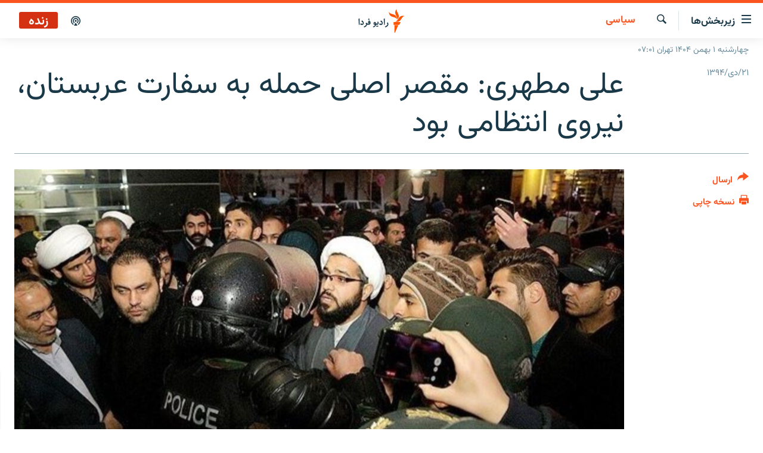

--- FILE ---
content_type: text/html; charset=utf-8
request_url: https://www.radiofarda.com/a/f4_alimotahari_blame_police_attack_arabia_tehran/27480834.html
body_size: 14394
content:

<!DOCTYPE html>
<html lang="fa" dir="rtl" class="no-js">
<head>
<link href="/Content/responsive/RFE/fa-IR/RFE-fa-IR.css?&amp;av=0.0.0.0&amp;cb=370" rel="stylesheet"/>
<script src="https://tags.radiofarda.com/rferl-pangea/prod/utag.sync.js"></script>
<link rel="manifest" href="/manifest.json">
<script type="text/javascript">
//a general 'js' detection, must be on top level in <head>, due to CSS performance
document.documentElement.className = "js";
var cacheBuster = "370";
var appBaseUrl = "/";
var imgEnhancerBreakpoints = [0, 144, 256, 408, 650, 1023, 1597];
var isLoggingEnabled = false;
var isPreviewPage = false;
var isLivePreviewPage = false;
if (!isPreviewPage) {
window.RFE = window.RFE || {};
window.RFE.cacheEnabledByParam = window.location.href.indexOf('nocache=1') === -1;
const url = new URL(window.location.href);
const params = new URLSearchParams(url.search);
// Remove the 'nocache' parameter
params.delete('nocache');
// Update the URL without the 'nocache' parameter
url.search = params.toString();
window.history.replaceState(null, '', url.toString());
} else {
window.addEventListener('load', function() {
const links = window.document.links;
for (let i = 0; i < links.length; i++) {
links[i].href = '#';
links[i].target = '_self';
}
})
}
var pwaEnabled = false;
var swCacheDisabled;
</script>
<meta charset="utf-8" />
<title>علی مطهری: مقصر اصلی حمله به سفارت عربستان، نیروی انتظامی بود</title>
<meta name="description" content="علی مطهری، نماینده اصولگرای مجلس نهم، روز دوشنبه نیروی انتظامی&#160;را &#171;مقصر اصلی&#187; ماجرای حمله به سفارت عربستان سعودی دانست و گفت که این نهاد باید در برابر اتفاقی که به نفع عربستان تمام شد، پاسخگو باشد." />
<meta name="keywords" content="سیاسی, بایگانی, گزارش‌های خبری" />
<meta name="viewport" content="width=device-width, initial-scale=1.0" />
<meta http-equiv="X-UA-Compatible" content="IE=edge" />
<meta name="robots" content="max-image-preview:large"><meta property="fb:pages" content="83359068840" />
<link href="https://www.radiofarda.com/a/f4_alimotahari_blame_police_attack_arabia_tehran/27480834.html" rel="canonical" />
<meta name="apple-mobile-web-app-title" content="رادیو فردا" />
<meta name="apple-mobile-web-app-status-bar-style" content="black" />
<meta name="apple-itunes-app" content="app-id=483099983, app-argument=//27480834.rtl" />
<meta content="علی مطهری: مقصر اصلی حمله به سفارت عربستان، نیروی انتظامی بود" property="og:title" />
<meta content="علی مطهری، نماینده اصولگرای مجلس نهم، روز دوشنبه نیروی انتظامی را «مقصر اصلی» ماجرای حمله به سفارت عربستان سعودی دانست و گفت که این نهاد باید در برابر اتفاقی که به نفع عربستان تمام شد، پاسخگو باشد." property="og:description" />
<meta content="article" property="og:type" />
<meta content="https://www.radiofarda.com/a/f4_alimotahari_blame_police_attack_arabia_tehran/27480834.html" property="og:url" />
<meta content="رادیو فردا" property="og:site_name" />
<meta content="https://www.facebook.com/radio.farda" property="article:publisher" />
<meta content="https://gdb.rferl.org/b1afb1f5-0c4a-4440-b91e-bd54678c4548_cx0_cy10_cw0_w1200_h630.jpg" property="og:image" />
<meta content="1200" property="og:image:width" />
<meta content="630" property="og:image:height" />
<meta content="697492737064603" property="fb:app_id" />
<meta content="summary_large_image" name="twitter:card" />
<meta content="@RadioFarda_" name="twitter:site" />
<meta content="https://gdb.rferl.org/b1afb1f5-0c4a-4440-b91e-bd54678c4548_cx0_cy10_cw0_w1200_h630.jpg" name="twitter:image" />
<meta content="علی مطهری: مقصر اصلی حمله به سفارت عربستان، نیروی انتظامی بود" name="twitter:title" />
<meta content="علی مطهری، نماینده اصولگرای مجلس نهم، روز دوشنبه نیروی انتظامی را «مقصر اصلی» ماجرای حمله به سفارت عربستان سعودی دانست و گفت که این نهاد باید در برابر اتفاقی که به نفع عربستان تمام شد، پاسخگو باشد." name="twitter:description" />
<link rel="amphtml" href="https://www.radiofarda.com/amp/f4_alimotahari_blame_police_attack_arabia_tehran/27480834.html" />
<script type="application/ld+json">{"articleSection":"سیاسی","isAccessibleForFree":true,"headline":"علی مطهری: مقصر اصلی حمله به سفارت عربستان، نیروی انتظامی بود","inLanguage":"fa-IR","keywords":"سیاسی, بایگانی, گزارش‌های خبری","author":{"@type":"Person","name":"رادیوفردا"},"datePublished":"2016-01-11 09:45:26Z","dateModified":"2016-01-11 10:13:26Z","publisher":{"logo":{"width":512,"height":220,"@type":"ImageObject","url":"https://www.radiofarda.com/Content/responsive/RFE/fa-IR/img/logo.png"},"@type":"NewsMediaOrganization","url":"https://www.radiofarda.com","sameAs":["https://www.facebook.com/radio.farda","https://telegram.me/radiofarda","https://twitter.com/radiofarda_","https://www.youtube.com/user/TheRadiofarda","https://soundcloud.com/radio-farda","https://instagram.com/radiofarda/","https://www.threads.net/@radiofarda"],"name":"رادیو فردا","alternateName":""},"@context":"https://schema.org","@type":"NewsArticle","mainEntityOfPage":"https://www.radiofarda.com/a/f4_alimotahari_blame_police_attack_arabia_tehran/27480834.html","url":"https://www.radiofarda.com/a/f4_alimotahari_blame_police_attack_arabia_tehran/27480834.html","description":"علی مطهری، نماینده اصولگرای مجلس نهم، روز دوشنبه نیروی انتظامی را «مقصر اصلی» ماجرای حمله به سفارت عربستان سعودی دانست و گفت که این نهاد باید در برابر اتفاقی که به نفع عربستان تمام شد، پاسخگو باشد.","image":{"width":1080,"height":608,"@type":"ImageObject","url":"https://gdb.rferl.org/b1afb1f5-0c4a-4440-b91e-bd54678c4548_cx0_cy10_cw0_w1080_h608.jpg"},"name":"علی مطهری: مقصر اصلی حمله به سفارت عربستان، نیروی انتظامی بود"}</script>
<script src="/Scripts/responsive/infographics.b?v=dVbZ-Cza7s4UoO3BqYSZdbxQZVF4BOLP5EfYDs4kqEo1&amp;av=0.0.0.0&amp;cb=370"></script>
<script src="/Scripts/responsive/loader.b?v=Q26XNwrL6vJYKjqFQRDnx01Lk2pi1mRsuLEaVKMsvpA1&amp;av=0.0.0.0&amp;cb=370"></script>
<link rel="icon" type="image/svg+xml" href="/Content/responsive/RFE/img/webApp/favicon.svg" />
<link rel="alternate icon" href="/Content/responsive/RFE/img/webApp/favicon.ico" />
<link rel="mask-icon" color="#ea6903" href="/Content/responsive/RFE/img/webApp/favicon_safari.svg" />
<link rel="apple-touch-icon" sizes="152x152" href="/Content/responsive/RFE/img/webApp/ico-152x152.png" />
<link rel="apple-touch-icon" sizes="144x144" href="/Content/responsive/RFE/img/webApp/ico-144x144.png" />
<link rel="apple-touch-icon" sizes="114x114" href="/Content/responsive/RFE/img/webApp/ico-114x114.png" />
<link rel="apple-touch-icon" sizes="72x72" href="/Content/responsive/RFE/img/webApp/ico-72x72.png" />
<link rel="apple-touch-icon-precomposed" href="/Content/responsive/RFE/img/webApp/ico-57x57.png" />
<link rel="icon" sizes="192x192" href="/Content/responsive/RFE/img/webApp/ico-192x192.png" />
<link rel="icon" sizes="128x128" href="/Content/responsive/RFE/img/webApp/ico-128x128.png" />
<meta name="msapplication-TileColor" content="#ffffff" />
<meta name="msapplication-TileImage" content="/Content/responsive/RFE/img/webApp/ico-144x144.png" />
<link rel="preload" href="/Content/responsive/fonts/Vazirmatn-Regular.woff2" type="font/woff2" as="font" crossorigin="anonymous" />
<link rel="alternate" type="application/rss+xml" title="RFE/RL - Top Stories [RSS]" href="/api/" />
<link rel="sitemap" type="application/rss+xml" href="/sitemap.xml" />
</head>
<body class=" nav-no-loaded cc_theme pg-article print-lay-article js-category-to-nav nojs-images date-time-enabled">
<script type="text/javascript" >
var analyticsData = {url:"https://www.radiofarda.com/a/f4_alimotahari_blame_police_attack_arabia_tehran/27480834.html",property_id:"415",article_uid:"27480834",page_title:"علی مطهری: مقصر اصلی حمله به سفارت عربستان، نیروی انتظامی بود",page_type:"article",content_type:"article",subcontent_type:"article",last_modified:"2016-01-11 10:13:26Z",pub_datetime:"2016-01-11 09:45:26Z",pub_year:"2016",pub_month:"01",pub_day:"11",pub_hour:"09",pub_weekday:"Monday",section:"سیاسی",english_section:"iran_politics",byline:"",categories:"iran_politics,daily_archive,top-news",domain:"www.radiofarda.com",language:"Persian",language_service:"Radio Farda Arabic",platform:"web",copied:"no",copied_article:"",copied_title:"",runs_js:"Yes",cms_release:"8.44.0.0.370",enviro_type:"prod",slug:"f4_alimotahari_blame_police_attack_arabia_tehran",entity:"RFE",short_language_service:"FAR",platform_short:"W",page_name:"علی مطهری: مقصر اصلی حمله به سفارت عربستان، نیروی انتظامی بود"};
</script>
<noscript><iframe src="https://www.googletagmanager.com/ns.html?id=GTM-WXZBPZ" height="0" width="0" style="display:none;visibility:hidden"></iframe></noscript><script type="text/javascript" data-cookiecategory="analytics">
var gtmEventObject = Object.assign({}, analyticsData, {event: 'page_meta_ready'});window.dataLayer = window.dataLayer || [];window.dataLayer.push(gtmEventObject);
if (top.location === self.location) { //if not inside of an IFrame
var renderGtm = "true";
if (renderGtm === "true") {
(function(w,d,s,l,i){w[l]=w[l]||[];w[l].push({'gtm.start':new Date().getTime(),event:'gtm.js'});var f=d.getElementsByTagName(s)[0],j=d.createElement(s),dl=l!='dataLayer'?'&l='+l:'';j.async=true;j.src='//www.googletagmanager.com/gtm.js?id='+i+dl;f.parentNode.insertBefore(j,f);})(window,document,'script','dataLayer','GTM-WXZBPZ');
}
}
</script>
<!--Analytics tag js version start-->
<script type="text/javascript" data-cookiecategory="analytics">
var utag_data = Object.assign({}, analyticsData, {});
if(typeof(TealiumTagFrom)==='function' && typeof(TealiumTagSearchKeyword)==='function') {
var utag_from=TealiumTagFrom();var utag_searchKeyword=TealiumTagSearchKeyword();
if(utag_searchKeyword!=null && utag_searchKeyword!=='' && utag_data["search_keyword"]==null) utag_data["search_keyword"]=utag_searchKeyword;if(utag_from!=null && utag_from!=='') utag_data["from"]=TealiumTagFrom();}
if(window.top!== window.self&&utag_data.page_type==="snippet"){utag_data.page_type = 'iframe';}
try{if(window.top!==window.self&&window.self.location.hostname===window.top.location.hostname){utag_data.platform = 'self-embed';utag_data.platform_short = 'se';}}catch(e){if(window.top!==window.self&&window.self.location.search.includes("platformType=self-embed")){utag_data.platform = 'cross-promo';utag_data.platform_short = 'cp';}}
(function(a,b,c,d){ a="https://tags.radiofarda.com/rferl-pangea/prod/utag.js"; b=document;c="script";d=b.createElement(c);d.src=a;d.type="text/java"+c;d.async=true; a=b.getElementsByTagName(c)[0];a.parentNode.insertBefore(d,a); })();
</script>
<!--Analytics tag js version end-->
<!-- Analytics tag management NoScript -->
<noscript>
<img style="position: absolute; border: none;" src="https://ssc.radiofarda.com/b/ss/bbgprod,bbgentityrferl/1/G.4--NS/9222167?pageName=rfe%3afar%3aw%3aarticle%3a%d8%b9%d9%84%db%8c%20%d9%85%d8%b7%d9%87%d8%b1%db%8c%3a%20%d9%85%d9%82%d8%b5%d8%b1%20%d8%a7%d8%b5%d9%84%db%8c%20%d8%ad%d9%85%d9%84%d9%87%20%d8%a8%d9%87%20%d8%b3%d9%81%d8%a7%d8%b1%d8%aa%20%d8%b9%d8%b1%d8%a8%d8%b3%d8%aa%d8%a7%d9%86%d8%8c%20%d9%86%db%8c%d8%b1%d9%88%db%8c%20%d8%a7%d9%86%d8%aa%d8%b8%d8%a7%d9%85%db%8c%20%d8%a8%d9%88%d8%af&amp;c6=%d8%b9%d9%84%db%8c%20%d9%85%d8%b7%d9%87%d8%b1%db%8c%3a%20%d9%85%d9%82%d8%b5%d8%b1%20%d8%a7%d8%b5%d9%84%db%8c%20%d8%ad%d9%85%d9%84%d9%87%20%d8%a8%d9%87%20%d8%b3%d9%81%d8%a7%d8%b1%d8%aa%20%d8%b9%d8%b1%d8%a8%d8%b3%d8%aa%d8%a7%d9%86%d8%8c%20%d9%86%db%8c%d8%b1%d9%88%db%8c%20%d8%a7%d9%86%d8%aa%d8%b8%d8%a7%d9%85%db%8c%20%d8%a8%d9%88%d8%af&amp;v36=8.44.0.0.370&amp;v6=D=c6&amp;g=https%3a%2f%2fwww.radiofarda.com%2fa%2ff4_alimotahari_blame_police_attack_arabia_tehran%2f27480834.html&amp;c1=D=g&amp;v1=D=g&amp;events=event1,event52&amp;c16=radio%20farda%20arabic&amp;v16=D=c16&amp;c5=iran_politics&amp;v5=D=c5&amp;ch=%d8%b3%db%8c%d8%a7%d8%b3%db%8c&amp;c15=persian&amp;v15=D=c15&amp;c4=article&amp;v4=D=c4&amp;c14=27480834&amp;v14=D=c14&amp;v20=no&amp;c17=web&amp;v17=D=c17&amp;mcorgid=518abc7455e462b97f000101%40adobeorg&amp;server=www.radiofarda.com&amp;pageType=D=c4&amp;ns=bbg&amp;v29=D=server&amp;v25=rfe&amp;v30=415&amp;v105=D=User-Agent " alt="analytics" width="1" height="1" /></noscript>
<!-- End of Analytics tag management NoScript -->
<!--*** Accessibility links - For ScreenReaders only ***-->
<section>
<div class="sr-only">
<h2>لینک‌های قابلیت دسترسی</h2>
<ul>
<li><a href="#content" data-disable-smooth-scroll="1">بازگشت</a></li>
<li><a href="#navigation" data-disable-smooth-scroll="1">بازگشت به منوی اصلی</a></li>
<li><a href="#txtHeaderSearch" data-disable-smooth-scroll="1">رفتن به صفحه جستجو</a></li>
</ul>
</div>
</section>
<div dir="rtl">
<div id="page">
<aside>
<div class="c-lightbox overlay-modal">
<div class="c-lightbox__intro">
<h2 class="c-lightbox__intro-title"></h2>
<button class="btn btn--rounded c-lightbox__btn c-lightbox__intro-next" title="بعدی">
<span class="ico ico--rounded ico-chevron-forward"></span>
<span class="sr-only">بعدی</span>
</button>
</div>
<div class="c-lightbox__nav">
<button class="btn btn--rounded c-lightbox__btn c-lightbox__btn--close" title="ببندید">
<span class="ico ico--rounded ico-close"></span>
<span class="sr-only">ببندید</span>
</button>
<button class="btn btn--rounded c-lightbox__btn c-lightbox__btn--prev" title="قبلی">
<span class="ico ico--rounded ico-chevron-backward"></span>
<span class="sr-only">قبلی</span>
</button>
<button class="btn btn--rounded c-lightbox__btn c-lightbox__btn--next" title="بعدی">
<span class="ico ico--rounded ico-chevron-forward"></span>
<span class="sr-only">بعدی</span>
</button>
</div>
<div class="c-lightbox__content-wrap">
<figure class="c-lightbox__content">
<span class="c-spinner c-spinner--lightbox">
<img src="/Content/responsive/img/player-spinner.png"
alt="please wait"
title="please wait" />
</span>
<div class="c-lightbox__img">
<div class="thumb">
<img src="" alt="" />
</div>
</div>
<figcaption>
<div class="c-lightbox__info c-lightbox__info--foot">
<span class="c-lightbox__counter"></span>
<span class="caption c-lightbox__caption"></span>
</div>
</figcaption>
</figure>
</div>
<div class="hidden">
<div class="content-advisory__box content-advisory__box--lightbox">
<span class="content-advisory__box-text">این تصویر حاوی محتوای حساسی است که ممکن است برای برخی افراد آزاردهنده باشد.</span>
<button class="btn btn--transparent content-advisory__box-btn m-t-md" value="text" type="button">
<span class="btn__text">
برای نمایش کلیک کنید
</span>
</button>
</div>
</div>
</div>
<div class="print-dialogue">
<div class="container">
<h3 class="print-dialogue__title section-head">تنظیمات نسخه چاپی</h3>
<div class="print-dialogue__opts">
<ul class="print-dialogue__opt-group">
<li class="form__group form__group--checkbox">
<input class="form__check " id="checkboxImages" name="checkboxImages" type="checkbox" checked="checked" />
<label for="checkboxImages" class="form__label m-t-md">تصاویر</label>
</li>
<li class="form__group form__group--checkbox">
<input class="form__check " id="checkboxMultimedia" name="checkboxMultimedia" type="checkbox" checked="checked" />
<label for="checkboxMultimedia" class="form__label m-t-md">محتوای چند رسانه‌ای</label>
</li>
</ul>
<ul class="print-dialogue__opt-group">
<li class="form__group form__group--checkbox">
<input class="form__check " id="checkboxEmbedded" name="checkboxEmbedded" type="checkbox" checked="checked" />
<label for="checkboxEmbedded" class="form__label m-t-md">محتوای جاگذاری شده</label>
</li>
<li class="form__group form__group--checkbox">
<input class="form__check " id="checkboxComments" name="checkboxComments" type="checkbox" />
<label for="checkboxComments" class="form__label m-t-md">نظرات کاربران</label>
</li>
</ul>
</div>
<div class="print-dialogue__buttons">
<button class="btn btn--secondary close-button" type="button" title="لغو ">
<span class="btn__text ">لغو </span>
</button>
<button class="btn btn-cust-print m-l-sm" type="button" title="نسخه چاپی">
<span class="btn__text ">نسخه چاپی</span>
</button>
</div>
</div>
</div>
<div class="ctc-message pos-fix">
<div class="ctc-message__inner">لینک در حافظه موقت دستگاه ذخیره شده است</div>
</div>
</aside>
<div class="hdr-20 hdr-20--big">
<div class="hdr-20__inner">
<div class="hdr-20__max pos-rel">
<div class="hdr-20__side hdr-20__side--primary d-flex">
<label data-for="main-menu-ctrl" data-switcher-trigger="true" data-switch-target="main-menu-ctrl" class="burger hdr-trigger pos-rel trans-trigger" data-trans-evt="click" data-trans-id="menu">
<span class="ico ico-close hdr-trigger__ico hdr-trigger__ico--close burger__ico burger__ico--close"></span>
<span class="ico ico-menu hdr-trigger__ico hdr-trigger__ico--open burger__ico burger__ico--open"></span>
<span class="burger__label">زیربخش‌ها</span>
</label>
<div class="menu-pnl pos-fix trans-target" data-switch-target="main-menu-ctrl" data-trans-id="menu">
<div class="menu-pnl__inner">
<nav class="main-nav menu-pnl__item menu-pnl__item--first">
<ul class="main-nav__list accordeon" data-analytics-tales="false" data-promo-name="link" data-location-name="nav,secnav">
<li class="main-nav__item">
<a class="main-nav__item-name main-nav__item-name--link" href="/p/2831.html" title="صفحه اصلی" data-item-name="homepage" >صفحه اصلی</a>
</li>
<li class="main-nav__item">
<a class="main-nav__item-name main-nav__item-name--link" href="/iran" title="ایران" data-item-name="iran-news" >ایران</a>
</li>
<li class="main-nav__item">
<a class="main-nav__item-name main-nav__item-name--link" href="/world" title="جهان" data-item-name="world" >جهان</a>
</li>
<li class="main-nav__item accordeon__item" data-switch-target="menu-item-2999">
<label class="main-nav__item-name main-nav__item-name--label accordeon__control-label" data-switcher-trigger="true" data-for="menu-item-2999">
رادیو
<span class="ico ico-chevron-down main-nav__chev"></span>
</label>
<div class="main-nav__sub-list">
<a class="main-nav__item-name main-nav__item-name--link main-nav__item-name--sub" href="/schedule/radio.html#live-now" title="انتخاب کنید و بشنوید" >انتخاب کنید و بشنوید</a>
<a class="main-nav__item-name main-nav__item-name--link main-nav__item-name--sub" href="/radio-programs" title="برنامه‌های رادیویی" data-item-name="radio_programs" >برنامه‌های رادیویی</a>
<a class="main-nav__item-name main-nav__item-name--link main-nav__item-name--sub" href="/radio/digitalaudio" title="فرکانس‌ها" >فرکانس‌ها</a>
</div>
</li>
<li class="main-nav__item">
<a class="main-nav__item-name main-nav__item-name--link" href="/farda-podcasts" title="پادکست" data-item-name="podcasts" >پادکست</a>
</li>
<li class="main-nav__item accordeon__item" data-switch-target="menu-item-670">
<label class="main-nav__item-name main-nav__item-name--label accordeon__control-label" data-switcher-trigger="true" data-for="menu-item-670">
چندرسانه‌ای
<span class="ico ico-chevron-down main-nav__chev"></span>
</label>
<div class="main-nav__sub-list">
<a class="main-nav__item-name main-nav__item-name--link main-nav__item-name--sub" href="/photogalleries" title="گزارش‌های تصویری" data-item-name="photogallery" >گزارش‌های تصویری</a>
<a class="main-nav__item-name main-nav__item-name--link main-nav__item-name--sub" href="/video-reports" title="گزارش‌های ویدئویی" data-item-name="multimedia_video" >گزارش‌های ویدئویی</a>
</div>
</li>
<li class="main-nav__item">
<a class="main-nav__item-name main-nav__item-name--link" href="/tell-me" title="زنان فردا" data-item-name="Tell me" >زنان فردا</a>
</li>
</ul>
</nav>
<div class="menu-pnl__item">
<a href="https://en.radiofarda.com" class="menu-pnl__item-link" alt="English">English</a>
</div>
<div class="menu-pnl__item menu-pnl__item--social">
<h5 class="menu-pnl__sub-head">به ما بپیوندید</h5>
<a href="https://www.facebook.com/radio.farda" title="در فیس‌بوک به ما بپیوندید" data-analytics-text="follow_on_facebook" class="btn btn--rounded btn--social-inverted menu-pnl__btn js-social-btn btn-facebook" target="_blank" rel="noopener">
<span class="ico ico-facebook-alt ico--rounded"></span>
</a>
<a href="https://telegram.me/radiofarda" title="در تلگرام به ما بپیوندید" data-analytics-text="follow_on_telegram" class="btn btn--rounded btn--social-inverted menu-pnl__btn js-social-btn btn-telegram" target="_blank" rel="noopener">
<span class="ico ico-telegram ico--rounded"></span>
</a>
<a href="https://twitter.com/radiofarda_" title="در ایکس به ما بپیوندید" data-analytics-text="follow_on_twitter" class="btn btn--rounded btn--social-inverted menu-pnl__btn js-social-btn btn-twitter" target="_blank" rel="noopener">
<span class="ico ico-twitter ico--rounded"></span>
</a>
<a href="https://www.youtube.com/user/TheRadiofarda" title="در یوتیوب ما را دنبال کنید" data-analytics-text="follow_on_youtube" class="btn btn--rounded btn--social-inverted menu-pnl__btn js-social-btn btn-youtube" target="_blank" rel="noopener">
<span class="ico ico-youtube ico--rounded"></span>
</a>
<a href="https://soundcloud.com/radio-farda" title="در ساوندکلاود دنبال کنید" data-analytics-text="follow_on_soundcloud" class="btn btn--rounded btn--social-inverted menu-pnl__btn js-social-btn btn-soundcloud" target="_blank" rel="noopener">
<span class="ico ico-soundcloud ico--rounded"></span>
</a>
<a href="https://instagram.com/radiofarda/" title="در اینستاگرام دنبال کنید" data-analytics-text="follow_on_instagram" class="btn btn--rounded btn--social-inverted menu-pnl__btn js-social-btn btn-instagram" target="_blank" rel="noopener">
<span class="ico ico-instagram ico--rounded"></span>
</a>
<a href="https://www.threads.net/@radiofarda" title="در تردز به ما بپیوندید" data-analytics-text="follow_on_threads" class="btn btn--rounded btn--social-inverted menu-pnl__btn js-social-btn btn-threads" target="_blank" rel="noopener">
<span class="ico ico-threads ico--rounded"></span>
</a>
</div>
<div class="menu-pnl__item">
<a href="/navigation/allsites" class="menu-pnl__item-link">
<span class="ico ico-languages "></span>
زبان‌های دیگر
</a>
</div>
</div>
</div>
<label data-for="top-search-ctrl" data-switcher-trigger="true" data-switch-target="top-search-ctrl" class="top-srch-trigger hdr-trigger">
<span class="ico ico-close hdr-trigger__ico hdr-trigger__ico--close top-srch-trigger__ico top-srch-trigger__ico--close"></span>
<span class="ico ico-search hdr-trigger__ico hdr-trigger__ico--open top-srch-trigger__ico top-srch-trigger__ico--open"></span>
</label>
<div class="srch-top srch-top--in-header" data-switch-target="top-search-ctrl">
<div class="container">
<form action="/s" class="srch-top__form srch-top__form--in-header" id="form-topSearchHeader" method="get" role="search"><label for="txtHeaderSearch" class="sr-only">جستجو</label>
<input type="text" id="txtHeaderSearch" name="k" placeholder=" جستجو ..." accesskey="s" value="" class="srch-top__input analyticstag-event" onkeydown="if (event.keyCode === 13) { FireAnalyticsTagEventOnSearch('search', $dom.get('#txtHeaderSearch')[0].value) }" />
<button title="جستجو" type="submit" class="btn btn--top-srch analyticstag-event" onclick="FireAnalyticsTagEventOnSearch('search', $dom.get('#txtHeaderSearch')[0].value) ">
<span class="ico ico-search"></span>
</button></form>
</div>
</div>
<a href="/" class="main-logo-link">
<img src="/Content/responsive/RFE/fa-IR/img/logo-compact.svg" class="main-logo main-logo--comp" alt="site logo">
<img src="/Content/responsive/RFE/fa-IR/img/logo.svg" class="main-logo main-logo--big" alt="site logo">
</a>
</div>
<div class="hdr-20__side hdr-20__side--secondary d-flex">
<a href="/p/3021.html" title="پادکست" class="hdr-20__secondary-item" data-item-name="podcast">
<span class="ico ico-podcast hdr-20__secondary-icon"></span>
</a>
<a href="/s" title="جستجو" class="hdr-20__secondary-item hdr-20__secondary-item--search" data-item-name="search">
<span class="ico ico-search hdr-20__secondary-icon hdr-20__secondary-icon--search"></span>
</a>
<div class="hdr-20__secondary-item live-b-drop">
<div class="live-b-drop__off">
<a href="/live" class="live-b-drop__link" title="زنده" data-item-name="live">
<span class="badge badge--live-btn badge--live">
زنده
</span>
</a>
</div>
<div class="live-b-drop__on hidden">
<label data-for="live-ctrl" data-switcher-trigger="true" data-switch-target="live-ctrl" class="live-b-drop__label pos-rel">
<span class="badge badge--live badge--live-btn">
زنده
</span>
<span class="ico ico-close live-b-drop__label-ico live-b-drop__label-ico--close"></span>
</label>
<div class="live-b-drop__panel" id="targetLivePanelDiv" data-switch-target="live-ctrl"></div>
</div>
</div>
<div class="srch-bottom">
<form action="/s" class="srch-bottom__form d-flex" id="form-bottomSearch" method="get" role="search"><label for="txtSearch" class="sr-only">جستجو</label>
<input type="search" id="txtSearch" name="k" placeholder=" جستجو ..." accesskey="s" value="" class="srch-bottom__input analyticstag-event" onkeydown="if (event.keyCode === 13) { FireAnalyticsTagEventOnSearch('search', $dom.get('#txtSearch')[0].value) }" />
<button title="جستجو" type="submit" class="btn btn--bottom-srch analyticstag-event" onclick="FireAnalyticsTagEventOnSearch('search', $dom.get('#txtSearch')[0].value) ">
<span class="ico ico-search"></span>
</button></form>
</div>
</div>
<img src="/Content/responsive/RFE/fa-IR/img/logo-print.gif" class="logo-print" alt="site logo">
<img src="/Content/responsive/RFE/fa-IR/img/logo-print_color.png" class="logo-print logo-print--color" alt="site logo">
</div>
</div>
</div>
<script>
if (document.body.className.indexOf('pg-home') > -1) {
var nav2In = document.querySelector('.hdr-20__inner');
var nav2Sec = document.querySelector('.hdr-20__side--secondary');
var secStyle = window.getComputedStyle(nav2Sec);
if (nav2In && window.pageYOffset < 150 && secStyle['position'] !== 'fixed') {
nav2In.classList.add('hdr-20__inner--big')
}
}
</script>
<div class="c-hlights c-hlights--breaking c-hlights--no-item" data-hlight-display="mobile,desktop">
<div class="c-hlights__wrap container p-0">
<div class="c-hlights__nav">
<a role="button" href="#" title="قبلی">
<span class="ico ico-chevron-backward m-0"></span>
<span class="sr-only">قبلی</span>
</a>
<a role="button" href="#" title="بعدی">
<span class="ico ico-chevron-forward m-0"></span>
<span class="sr-only">بعدی</span>
</a>
</div>
<span class="c-hlights__label">
<span class="">خبر فوری</span>
<span class="switcher-trigger">
<label data-for="more-less-1" data-switcher-trigger="true" class="switcher-trigger__label switcher-trigger__label--more p-b-0" title="بیشتر بخوانید">
<span class="ico ico-chevron-down"></span>
</label>
<label data-for="more-less-1" data-switcher-trigger="true" class="switcher-trigger__label switcher-trigger__label--less p-b-0" title="بازگشت">
<span class="ico ico-chevron-up"></span>
</label>
</span>
</span>
<ul class="c-hlights__items switcher-target" data-switch-target="more-less-1">
</ul>
</div>
</div> <div class="date-time-area ">
<div class="container">
<span class="date-time">
چهارشنبه ۱ بهمن ۱۴۰۴ تهران ۰۷:۰۱
</span>
</div>
</div>
<div id="content">
<main class="container">
<div class="hdr-container">
<div class="row">
<div class="col-category col-xs-12 col-md-2 pull-left"> <div class="category js-category">
<a class="" href="/Iran-politics">سیاسی</a> </div>
</div><div class="col-title col-xs-12 col-md-10 pull-right"> <h1 class="title pg-title">
علی مطهری: مقصر اصلی حمله به سفارت عربستان، نیروی انتظامی بود
</h1>
</div><div class="col-publishing-details col-xs-12 col-sm-12 col-md-2 pull-left"> <div class="publishing-details ">
<div class="published">
<span class="date" >
<time pubdate="pubdate" datetime="2016-01-11T13:15:26+03:30">
۲۱/دی/۱۳۹۴
</time>
</span>
</div>
</div>
</div><div class="col-lg-12 separator"> <div class="separator">
<hr class="title-line" />
</div>
</div><div class="col-multimedia col-xs-12 col-md-10 pull-right"> <div class="cover-media">
<figure class="media-image js-media-expand">
<div class="img-wrap">
<div class="thumb thumb16_9">
<img src="https://gdb.rferl.org/b1afb1f5-0c4a-4440-b91e-bd54678c4548_cx0_cy10_cw0_w250_r1_s.jpg" alt="صحنه‌ای از تجمع معترضان به اعدام شیخ نمر مقابل سفارت عربستان در تهران" />
</div>
</div>
<figcaption>
<span class="caption">صحنه‌ای از تجمع معترضان به اعدام شیخ نمر مقابل سفارت عربستان در تهران</span>
</figcaption>
</figure>
</div>
</div><div class="col-xs-12 col-md-2 pull-left article-share pos-rel"> <div class="share--box">
<div class="sticky-share-container" style="display:none">
<div class="container">
<a href="https://www.radiofarda.com" id="logo-sticky-share">&nbsp;</a>
<div class="pg-title pg-title--sticky-share">
علی مطهری: مقصر اصلی حمله به سفارت عربستان، نیروی انتظامی بود
</div>
<div class="sticked-nav-actions">
<!--This part is for sticky navigation display-->
<p class="buttons link-content-sharing p-0 ">
<button class="btn btn--link btn-content-sharing p-t-0 " id="btnContentSharing" value="text" role="Button" type="" title="گزینه‌های بیشتر برای ارسال">
<span class="ico ico-share ico--l"></span>
<span class="btn__text ">
ارسال
</span>
</button>
</p>
<aside class="content-sharing js-content-sharing js-content-sharing--apply-sticky content-sharing--sticky"
role="complementary"
data-share-url="https://www.radiofarda.com/a/f4_alimotahari_blame_police_attack_arabia_tehran/27480834.html" data-share-title="علی مطهری: مقصر اصلی حمله به سفارت عربستان، نیروی انتظامی بود" data-share-text="علی مطهری، نماینده اصولگرای مجلس نهم، روز دوشنبه نیروی انتظامی&#160;را &#171;مقصر اصلی&#187; ماجرای حمله به سفارت عربستان سعودی دانست و گفت که این نهاد باید در برابر اتفاقی که به نفع عربستان تمام شد، پاسخگو باشد.">
<div class="content-sharing__popover">
<h6 class="content-sharing__title">ارسال</h6>
<button href="#close" id="btnCloseSharing" class="btn btn--text-like content-sharing__close-btn">
<span class="ico ico-close ico--l"></span>
</button>
<ul class="content-sharing__list">
<li class="content-sharing__item">
<div class="ctc ">
<input type="text" class="ctc__input" readonly="readonly">
<a href="" js-href="https://www.radiofarda.com/a/f4_alimotahari_blame_police_attack_arabia_tehran/27480834.html" class="content-sharing__link ctc__button">
<span class="ico ico-copy-link ico--rounded ico--s"></span>
<span class="content-sharing__link-text">دریافت لینک</span>
</a>
</div>
</li>
<li class="content-sharing__item">
<a href="https://facebook.com/sharer.php?u=https%3a%2f%2fwww.radiofarda.com%2fa%2ff4_alimotahari_blame_police_attack_arabia_tehran%2f27480834.html"
data-analytics-text="share_on_facebook"
title="Facebook" target="_blank"
class="content-sharing__link js-social-btn">
<span class="ico ico-facebook ico--rounded ico--s"></span>
<span class="content-sharing__link-text">Facebook</span>
</a>
</li>
<li class="content-sharing__item">
<a href="https://telegram.me/share/url?url=https%3a%2f%2fwww.radiofarda.com%2fa%2ff4_alimotahari_blame_police_attack_arabia_tehran%2f27480834.html"
data-analytics-text="share_on_telegram"
title="Telegram" target="_blank"
class="content-sharing__link js-social-btn">
<span class="ico ico-telegram ico--rounded ico--s"></span>
<span class="content-sharing__link-text">Telegram</span>
</a>
</li>
<li class="content-sharing__item">
<a href="https://twitter.com/share?url=https%3a%2f%2fwww.radiofarda.com%2fa%2ff4_alimotahari_blame_police_attack_arabia_tehran%2f27480834.html&amp;text=%d8%b9%d9%84%db%8c+%d9%85%d8%b7%d9%87%d8%b1%db%8c%3a+%d9%85%d9%82%d8%b5%d8%b1+%d8%a7%d8%b5%d9%84%db%8c+%d8%ad%d9%85%d9%84%d9%87+%d8%a8%d9%87+%d8%b3%d9%81%d8%a7%d8%b1%d8%aa+%d8%b9%d8%b1%d8%a8%d8%b3%d8%aa%d8%a7%d9%86%d8%8c+%d9%86%db%8c%d8%b1%d9%88%db%8c+%d8%a7%d9%86%d8%aa%d8%b8%d8%a7%d9%85%db%8c+%d8%a8%d9%88%d8%af"
data-analytics-text="share_on_twitter"
title="X (Twitter)" target="_blank"
class="content-sharing__link js-social-btn">
<span class="ico ico-twitter ico--rounded ico--s"></span>
<span class="content-sharing__link-text">X (Twitter)</span>
</a>
</li>
<li class="content-sharing__item">
<a href="https://www.balatarin.com/links/submit?phase=2&amp;url=https%3a%2f%2fwww.radiofarda.com%2fa%2ff4_alimotahari_blame_police_attack_arabia_tehran%2f27480834.html"
data-analytics-text="share_on_balatarin"
title="Balatarin" target="_blank"
class="content-sharing__link js-social-btn">
<span class="ico ico-balatarin ico--rounded ico--s"></span>
<span class="content-sharing__link-text">Balatarin</span>
</a>
</li>
<li class="content-sharing__item visible-xs-inline-block visible-sm-inline-block">
<a href="whatsapp://send?text=https%3a%2f%2fwww.radiofarda.com%2fa%2ff4_alimotahari_blame_police_attack_arabia_tehran%2f27480834.html"
data-analytics-text="share_on_whatsapp"
title="WhatsApp" target="_blank"
class="content-sharing__link js-social-btn">
<span class="ico ico-whatsapp ico--rounded ico--s"></span>
<span class="content-sharing__link-text">WhatsApp</span>
</a>
</li>
<li class="content-sharing__item">
<a href="mailto:?body=https%3a%2f%2fwww.radiofarda.com%2fa%2ff4_alimotahari_blame_police_attack_arabia_tehran%2f27480834.html&amp;subject=علی مطهری: مقصر اصلی حمله به سفارت عربستان، نیروی انتظامی بود"
title="Email"
class="content-sharing__link ">
<span class="ico ico-email ico--rounded ico--s"></span>
<span class="content-sharing__link-text">Email</span>
</a>
</li>
</ul>
</div>
</aside>
</div>
</div>
</div>
<div class="links">
<p class="buttons link-content-sharing p-0 ">
<button class="btn btn--link btn-content-sharing p-t-0 " id="btnContentSharing" value="text" role="Button" type="" title="گزینه‌های بیشتر برای ارسال">
<span class="ico ico-share ico--l"></span>
<span class="btn__text ">
ارسال
</span>
</button>
</p>
<aside class="content-sharing js-content-sharing " role="complementary"
data-share-url="https://www.radiofarda.com/a/f4_alimotahari_blame_police_attack_arabia_tehran/27480834.html" data-share-title="علی مطهری: مقصر اصلی حمله به سفارت عربستان، نیروی انتظامی بود" data-share-text="علی مطهری، نماینده اصولگرای مجلس نهم، روز دوشنبه نیروی انتظامی&#160;را &#171;مقصر اصلی&#187; ماجرای حمله به سفارت عربستان سعودی دانست و گفت که این نهاد باید در برابر اتفاقی که به نفع عربستان تمام شد، پاسخگو باشد.">
<div class="content-sharing__popover">
<h6 class="content-sharing__title">ارسال</h6>
<button href="#close" id="btnCloseSharing" class="btn btn--text-like content-sharing__close-btn">
<span class="ico ico-close ico--l"></span>
</button>
<ul class="content-sharing__list">
<li class="content-sharing__item">
<div class="ctc ">
<input type="text" class="ctc__input" readonly="readonly">
<a href="" js-href="https://www.radiofarda.com/a/f4_alimotahari_blame_police_attack_arabia_tehran/27480834.html" class="content-sharing__link ctc__button">
<span class="ico ico-copy-link ico--rounded ico--l"></span>
<span class="content-sharing__link-text">دریافت لینک</span>
</a>
</div>
</li>
<li class="content-sharing__item">
<a href="https://facebook.com/sharer.php?u=https%3a%2f%2fwww.radiofarda.com%2fa%2ff4_alimotahari_blame_police_attack_arabia_tehran%2f27480834.html"
data-analytics-text="share_on_facebook"
title="Facebook" target="_blank"
class="content-sharing__link js-social-btn">
<span class="ico ico-facebook ico--rounded ico--l"></span>
<span class="content-sharing__link-text">Facebook</span>
</a>
</li>
<li class="content-sharing__item">
<a href="https://telegram.me/share/url?url=https%3a%2f%2fwww.radiofarda.com%2fa%2ff4_alimotahari_blame_police_attack_arabia_tehran%2f27480834.html"
data-analytics-text="share_on_telegram"
title="Telegram" target="_blank"
class="content-sharing__link js-social-btn">
<span class="ico ico-telegram ico--rounded ico--l"></span>
<span class="content-sharing__link-text">Telegram</span>
</a>
</li>
<li class="content-sharing__item">
<a href="https://twitter.com/share?url=https%3a%2f%2fwww.radiofarda.com%2fa%2ff4_alimotahari_blame_police_attack_arabia_tehran%2f27480834.html&amp;text=%d8%b9%d9%84%db%8c+%d9%85%d8%b7%d9%87%d8%b1%db%8c%3a+%d9%85%d9%82%d8%b5%d8%b1+%d8%a7%d8%b5%d9%84%db%8c+%d8%ad%d9%85%d9%84%d9%87+%d8%a8%d9%87+%d8%b3%d9%81%d8%a7%d8%b1%d8%aa+%d8%b9%d8%b1%d8%a8%d8%b3%d8%aa%d8%a7%d9%86%d8%8c+%d9%86%db%8c%d8%b1%d9%88%db%8c+%d8%a7%d9%86%d8%aa%d8%b8%d8%a7%d9%85%db%8c+%d8%a8%d9%88%d8%af"
data-analytics-text="share_on_twitter"
title="X (Twitter)" target="_blank"
class="content-sharing__link js-social-btn">
<span class="ico ico-twitter ico--rounded ico--l"></span>
<span class="content-sharing__link-text">X (Twitter)</span>
</a>
</li>
<li class="content-sharing__item">
<a href="https://www.balatarin.com/links/submit?phase=2&amp;url=https%3a%2f%2fwww.radiofarda.com%2fa%2ff4_alimotahari_blame_police_attack_arabia_tehran%2f27480834.html"
data-analytics-text="share_on_balatarin"
title="Balatarin" target="_blank"
class="content-sharing__link js-social-btn">
<span class="ico ico-balatarin ico--rounded ico--l"></span>
<span class="content-sharing__link-text">Balatarin</span>
</a>
</li>
<li class="content-sharing__item visible-xs-inline-block visible-sm-inline-block">
<a href="whatsapp://send?text=https%3a%2f%2fwww.radiofarda.com%2fa%2ff4_alimotahari_blame_police_attack_arabia_tehran%2f27480834.html"
data-analytics-text="share_on_whatsapp"
title="WhatsApp" target="_blank"
class="content-sharing__link js-social-btn">
<span class="ico ico-whatsapp ico--rounded ico--l"></span>
<span class="content-sharing__link-text">WhatsApp</span>
</a>
</li>
<li class="content-sharing__item">
<a href="mailto:?body=https%3a%2f%2fwww.radiofarda.com%2fa%2ff4_alimotahari_blame_police_attack_arabia_tehran%2f27480834.html&amp;subject=علی مطهری: مقصر اصلی حمله به سفارت عربستان، نیروی انتظامی بود"
title="Email"
class="content-sharing__link ">
<span class="ico ico-email ico--rounded ico--l"></span>
<span class="content-sharing__link-text">Email</span>
</a>
</li>
</ul>
</div>
</aside>
<p class="link-print visible-md visible-lg buttons p-0">
<button class="btn btn--link btn-print p-t-0" onclick="if (typeof FireAnalyticsTagEvent === 'function') {FireAnalyticsTagEvent({ on_page_event: 'print_story' });}return false" title="(CTRL+P)">
<span class="ico ico-print"></span>
<span class="btn__text">نسخه چاپی</span>
</button>
</p>
</div>
</div>
</div>
</div>
</div>
<div class="body-container">
<div class="row">
<div class="col-xs-12 col-sm-12 col-md-10 col-lg-10 pull-right">
<div class="row">
<div class="col-xs-12 col-sm-12 col-md-8 col-lg-8 pull-left bottom-offset content-offset">
<div id="article-content" class="content-floated-wrap fb-quotable">
<div class="wsw">
<p>علی مطهری، نماینده اصولگرای مجلس نهم، روز دوشنبه ۲۱ دی نیروی انتظامی را «مقصر اصلی» ماجرای حمله به سفارت عربستان سعودی دانست و گفت که این نهاد باید در برابر اتفاقی که به نفع عربستان تمام شد، پاسخگو باشد. </p>
<p>آقای مطهری این اظهارات را در نطق پیش از دستور خود در جلسه علنی مجلس بیان کرد و با اشاره به اعدام شیخ نمر النمر، روحانی ناراضی شیعه عربستانی، که واکنش‌های گسترده‌ای در میان شیعیان به دنبال داشت، گفت: «عده‌ای چه سازمان‌یافته و چه خودجوش به سوی سفارتخانه حرکت می‌کنند و نیروی انتظامی به صرف اینکه این افراد منتسب به فلان نهاد هستند از انجام وظیفه خود سر باز می‌زنند». </p>
<p>به گزارش خبرگزاری ایلنا، وی تاکید کرد: «نیروی انتظامی درباره این اتفاق که به نفع عربستان تمام شد باید پاسخگو باشد». </p>
<p><a class="wsw__a" href="/a/27464487.html" target="_blank">به دنبال اعدام شیخ نمر در روز ۱۲ دی همراه با ۴۶ نفر دیگر در عربستان سعودی</a>، گروهی از معترضان ایرانی در‌‌ همان روز به سفارت عربستان در تهران و کنسولگری آن در مشهد حمله کرده و خسارات زیادی به آن‌ها وارد کردند. سفارت عربستان در این حمله به آتش کشیده شد. </p>
<p>نیروی انتظامی این حمله را به گروهی «خودسر» نسبت داد و حسینعلی امیری، سخنگوی وزارت کشور، از بازداشت حدود ۶۰ تن در این رابطه خبر داد. با این حال، اظهارات و واکنش برخی از ائمه جمعه حکایت از این دارد که مهاجمان وابسته به برخی از نهادهای نظامی جمهوری اسلامی بوده‌اند. </p>
<p>حمله یاد شده موجی از محکومیت بین‌المللی را به همراه داشت و باعث قطع رابطه عربستان، سودان، جیبوتی، سومالی و بحرین با ایران شد. برخی دیگر از کشورهای عربی سطح مناسبات خود را با تهران کاهش دادند. </p>
<p>تهران وعده داده است که مهاجمان را به پای میز محاکمه خواهد کشاند و در آخرین تحول، عباس جعفری دولت آبادی، دادستان تهران، گفته که «شناسایی، دستگیری و تحقیق از مته‌مان ادامه دارد». </p>
<p>قوه قضاییه ایران هنوز گزارشی درباره هویت مهاجمان و مجازات احتمالی آن‌ها منتشر نکرده است ولی روزنامه «شرق» در شماره روز پنجشنبه خود از قول حقوقدانان نوشته که مهاجمان در صورت محکومیت، بیش از ۱۰ سال زندان و شلاق در انتظارشان خواهد بود. </p>
<p>برخی از حقوقدانان به شرق گفته‌اند که ماموران نیروی انتظامی حاضر در صحنه نیز به دلیل عمل نکردن به وظایف قانونی خود، متهم هستند. </p>
<p>حسین اشتری، فرمانده نیروی انتظامی به خبرگزاری «تسنیم» گفته است: «بازداشت‌شدگان حادثه تعرض به سفارت عربستان در اختیار دادستانی هستند. ما کار خود را انجام داده‌ایم و هم‌اکنون دادستانی به وضعیت آن‌ها رسیدگی می‌کند. دادستانی هم‌اکنون به عوامل این حادثه، رسیدگی و پس از جمع‌بندی نتیجه آن را اعلام می‌کند». </p>
<p>حسن روحانی، رییس جمهوری ایران، روز ١۶ دی در جلسه هیات دولت گفته بود که «باید بررسی شود افرادی که این کار را می‌کنند، چه کسانی هستند؛ وابسته هستند یا از روی نادانی این کار را کرده‌اند». </p>
<p>وی افزوده بود: «کاری به ریشه‌ها ندارم، این افراد مجرم و مقصر هستند و از قوه قضائیه می‌خواهم در این زمینه همان‌طور که اعلام کرده، قاطعانه و خارج از سیر معمولی به پرونده‌ها رسیدگی و با عاملان برخورد کند، چون این مسئله مرتبط با حیثیت، امنیت و منافع و مصالح ملی بوده و برای ما بسیار مهم است».</p>
<p>این حادثه تاکنون دو قربانی در میان مسوولان امنیتی و انتظامی برجای گذاشته است؛ <a class="wsw__a" href="/a/27477322.html" target="_blank">صفرعلی براتلو، معاون امنیتی استانداری تهران</a>، و <a class="wsw__a" href="/a/27479724.html" target="_blank">حسن عرب سرخی، فرمانده یگان ویژه تهران</a>، که هر دو از سمت‌های کنار گذاشته شده‌اند. </p>
</div>
</div>
</div>
<div class="col-xs-12 col-sm-12 col-md-4 col-lg-4 pull-left design-top-offset"> <div class="media-block-wrap">
<h2 class="section-head">در همین زمینه</h2>
<div class="row">
<ul>
<li class="col-xs-12 col-sm-6 col-md-12 col-lg-12 mb-grid">
<div class="media-block ">
<a href="/a/f12-china-urges-iran-saudi-to-stay-calm/27480755.html" class="img-wrap img-wrap--t-spac img-wrap--size-4 img-wrap--float" title="چین از ایران و عربستان خواست خونسردی خود را حفظ کنند">
<div class="thumb thumb16_9">
<noscript class="nojs-img">
<img src="https://gdb.rferl.org/1553f104-67c4-49a1-90bb-0484c34bfff7_w100_r1.jpg" alt="چین از ایران و عربستان خواست خونسردی خود را حفظ کنند" />
</noscript>
<img data-src="https://gdb.rferl.org/1553f104-67c4-49a1-90bb-0484c34bfff7_w33_r1.jpg" src="" alt="چین از ایران و عربستان خواست خونسردی خود را حفظ کنند" class=""/>
</div>
</a>
<div class="media-block__content media-block__content--h">
<a href="/a/f12-china-urges-iran-saudi-to-stay-calm/27480755.html">
<h4 class="media-block__title media-block__title--size-4" title="چین از ایران و عربستان خواست خونسردی خود را حفظ کنند">
چین از ایران و عربستان خواست خونسردی خود را حفظ کنند
</h4>
</a>
</div>
</div>
</li>
<li class="col-xs-12 col-sm-6 col-md-12 col-lg-12 mb-grid">
<div class="media-block ">
<a href="/a/o2-zarif-nytimes-saudi-iran--realtions/27480280.html" class="img-wrap img-wrap--t-spac img-wrap--size-4 img-wrap--float" title="ظریف: راهبرد عربستان، تداوم و تشدید تنش در منطقه است">
<div class="thumb thumb16_9">
<noscript class="nojs-img">
<img src="https://gdb.rferl.org/6644bdaf-4e3b-41cd-b231-b5a7639cdfdc_w100_r1.jpg" alt="ظریف: راهبرد عربستان، تداوم و تشدید تنش در منطقه است" />
</noscript>
<img data-src="https://gdb.rferl.org/6644bdaf-4e3b-41cd-b231-b5a7639cdfdc_w33_r1.jpg" src="" alt="ظریف: راهبرد عربستان، تداوم و تشدید تنش در منطقه است" class=""/>
</div>
</a>
<div class="media-block__content media-block__content--h">
<a href="/a/o2-zarif-nytimes-saudi-iran--realtions/27480280.html">
<h4 class="media-block__title media-block__title--size-4" title="ظریف: راهبرد عربستان، تداوم و تشدید تنش در منطقه است">
ظریف: راهبرد عربستان، تداوم و تشدید تنش در منطقه است
</h4>
</a>
</div>
</div>
</li>
<li class="col-xs-12 col-sm-6 col-md-12 col-lg-12 mb-grid">
<div class="media-block ">
<a href="/a/f9-arab-foreign-ministers-condemned-attacks-on-saudi-diplomatic-missions-iran/27479754.html" class="img-wrap img-wrap--t-spac img-wrap--size-4 img-wrap--float" title="اتحادیه عرب حمله به مکانهای دیپلماتیک عربستان در ایران را محکوم کرد">
<div class="thumb thumb16_9">
<noscript class="nojs-img">
<img src="https://gdb.rferl.org/b2e21d7f-a2e4-4b87-b815-985d1c6befd9_w100_r1.jpg" alt="اتحادیه عرب حمله به مکانهای دیپلماتیک عربستان در ایران را محکوم کرد" />
</noscript>
<img data-src="https://gdb.rferl.org/b2e21d7f-a2e4-4b87-b815-985d1c6befd9_w33_r1.jpg" src="" alt="اتحادیه عرب حمله به مکانهای دیپلماتیک عربستان در ایران را محکوم کرد" class=""/>
</div>
</a>
<div class="media-block__content media-block__content--h">
<a href="/a/f9-arab-foreign-ministers-condemned-attacks-on-saudi-diplomatic-missions-iran/27479754.html">
<h4 class="media-block__title media-block__title--size-4" title="اتحادیه عرب حمله به مکانهای دیپلماتیک عربستان در ایران را محکوم کرد">
اتحادیه عرب حمله به مکانهای دیپلماتیک عربستان در ایران را محکوم کرد
</h4>
</a>
</div>
</div>
</li>
<li class="col-xs-12 col-sm-6 col-md-12 col-lg-12 mb-grid">
<div class="media-block ">
<a href="/a/f7-commander-of-tehran-police-special-force-dismissed/27479724.html" class="img-wrap img-wrap--t-spac img-wrap--size-4 img-wrap--float" title="تغییر فرمانده یگان ویژه تهران، پس از برکناری معاون امنیتی استاندار">
<div class="thumb thumb16_9">
<noscript class="nojs-img">
<img src="https://gdb.rferl.org/73f07498-0d27-497f-a820-41f905314d4d_cx0_cy5_cw0_w100_r1.jpg" alt="تغییر فرمانده یگان ویژه تهران، پس از برکناری معاون امنیتی استاندار" />
</noscript>
<img data-src="https://gdb.rferl.org/73f07498-0d27-497f-a820-41f905314d4d_cx0_cy5_cw0_w33_r1.jpg" src="" alt="تغییر فرمانده یگان ویژه تهران، پس از برکناری معاون امنیتی استاندار" class=""/>
</div>
</a>
<div class="media-block__content media-block__content--h">
<a href="/a/f7-commander-of-tehran-police-special-force-dismissed/27479724.html">
<h4 class="media-block__title media-block__title--size-4" title="تغییر فرمانده یگان ویژه تهران، پس از برکناری معاون امنیتی استاندار">
تغییر فرمانده یگان ویژه تهران، پس از برکناری معاون امنیتی استاندار
</h4>
</a>
</div>
</div>
</li>
<li class="col-xs-12 col-sm-6 col-md-12 col-lg-12 mb-grid">
<div class="media-block ">
<a href="/a/f7-foreign-ministry-objects-over-changing-street-name-to-nimr/27479649.html" class="img-wrap img-wrap--t-spac img-wrap--size-4 img-wrap--float" title="&#171;اعتراض وزارت خارجه&#187; به تغییر نام خیابان بوستان به آیت‌الله نمر">
<div class="thumb thumb16_9">
<noscript class="nojs-img">
<img src="https://gdb.rferl.org/da6769b2-3972-42ad-bd3a-6ecd2e3b0487_cx0_cy6_cw0_w100_r1.jpg" alt="&#171;اعتراض وزارت خارجه&#187; به تغییر نام خیابان بوستان به آیت‌الله نمر" />
</noscript>
<img data-src="https://gdb.rferl.org/da6769b2-3972-42ad-bd3a-6ecd2e3b0487_cx0_cy6_cw0_w33_r1.jpg" src="" alt="&#171;اعتراض وزارت خارجه&#187; به تغییر نام خیابان بوستان به آیت‌الله نمر" class=""/>
</div>
</a>
<div class="media-block__content media-block__content--h">
<a href="/a/f7-foreign-ministry-objects-over-changing-street-name-to-nimr/27479649.html">
<h4 class="media-block__title media-block__title--size-4" title="&#171;اعتراض وزارت خارجه&#187; به تغییر نام خیابان بوستان به آیت‌الله نمر">
&#171;اعتراض وزارت خارجه&#187; به تغییر نام خیابان بوستان به آیت‌الله نمر
</h4>
</a>
</div>
</div>
</li>
</ul>
</div>
</div>
<div class="region">
<div class="media-block-wrap" id="wrowblock-4778_21" data-area-id=R1_1>
<h2 class="section-head">
انتخاب سردبیر </h2>
<div class="row">
<ul>
<li class="col-xs-12 col-sm-12 col-md-12 col-lg-12 mb-grid">
<div class="media-block ">
<a href="/a/paragraph-aval-iran-suppress-armed-clashes-protests/33653017.html" class="img-wrap img-wrap--t-spac img-wrap--size-2" title="سرکوب شدید حکومتی و خطر &#171;زیرزمینی شدن&#187; اعتراض‌ها">
<div class="thumb thumb16_9">
<noscript class="nojs-img">
<img src="https://gdb.rferl.org/2f9f1a0a-86a8-44ee-b31e-703c66b8aa99_w160_r1.jpg" alt="تصویری از اعتراضات در تهران، سعادت‌آباد" />
</noscript>
<img data-src="https://gdb.rferl.org/2f9f1a0a-86a8-44ee-b31e-703c66b8aa99_w100_r1.jpg" src="" alt="تصویری از اعتراضات در تهران، سعادت‌آباد" class=""/>
</div>
</a>
<div class="media-block__content">
<a href="/a/paragraph-aval-iran-suppress-armed-clashes-protests/33653017.html">
<h4 class="media-block__title media-block__title--size-2" title="سرکوب شدید حکومتی و خطر &#171;زیرزمینی شدن&#187; اعتراض‌ها">
سرکوب شدید حکومتی و خطر &#171;زیرزمینی شدن&#187; اعتراض‌ها
</h4>
</a>
</div>
</div>
</li>
<li class="col-xs-12 col-sm-12 col-md-12 col-lg-12 mb-grid">
<div class="media-block ">
<a href="/a/33652425.html" class="img-wrap img-wrap--t-spac img-wrap--size-2" title="آن‌چه پزشکان و شاهدان عینی از مجروحان اعتراضات روایت می‌کنند">
<div class="thumb thumb16_9">
<noscript class="nojs-img">
<img src="https://gdb.rferl.org/fd14e530-7b21-4708-437d-08de3c91433d_w160_r1.jpg" alt="" />
</noscript>
<img data-src="https://gdb.rferl.org/fd14e530-7b21-4708-437d-08de3c91433d_w100_r1.jpg" src="" alt="" class=""/>
</div>
</a>
<div class="media-block__content">
<a href="/a/33652425.html">
<h4 class="media-block__title media-block__title--size-2" title="آن‌چه پزشکان و شاهدان عینی از مجروحان اعتراضات روایت می‌کنند">
آن‌چه پزشکان و شاهدان عینی از مجروحان اعتراضات روایت می‌کنند
</h4>
</a>
</div>
</div>
</li>
<li class="col-xs-12 col-sm-12 col-md-12 col-lg-12 mb-grid">
<div class="media-block ">
<a href="/a/33648837.html" class="img-wrap img-wrap--t-spac img-wrap--size-2" title="آشکار شدن محدودیت روابط چین و ایران در بحبوحهٔ اعتراضات">
<div class="thumb thumb16_9">
<noscript class="nojs-img">
<img src="https://gdb.rferl.org/AA5E50D0-BE51-418B-AA53-58A56BA3C6E1_w160_r1.jpg" alt="" />
</noscript>
<img data-src="https://gdb.rferl.org/AA5E50D0-BE51-418B-AA53-58A56BA3C6E1_w100_r1.jpg" src="" alt="" class=""/>
</div>
</a>
<div class="media-block__content">
<a href="/a/33648837.html">
<h4 class="media-block__title media-block__title--size-2" title="آشکار شدن محدودیت روابط چین و ایران در بحبوحهٔ اعتراضات">
آشکار شدن محدودیت روابط چین و ایران در بحبوحهٔ اعتراضات
</h4>
</a>
</div>
</div>
</li>
</ul>
</div>
</div>
<div class="media-block-wrap" id="wrowblock-4776_21" data-area-id=R2_1>
<h2 class="section-head">
پرخواننده‌ترین‌ها </h2>
<div class="row trends-wg">
<a href="/a/iran-live-blog-developments/33639612.html" class="col-xs-12 col-sm-6 col-md-12 col-lg-12 trends-wg__item mb-grid">
<span class="trends-wg__item-inner">
<span class="trends-wg__item-number">۱</span>
<h4 class="trends-wg__item-txt">
<span class="ico ico-liveblog trends-wg__ico m-r-xs"></span>
مقام استانداری: در مشهد ۴۰۰ نفر کشته شدند؛ خبرنگار هم‌میهن: تهران بوی مرگ می‌دهد
</h4>
</span>
</a>
<a href="/a/eyewitnesses-in-isfahan-about-crackdown-of-protesters/33654596.html" class="col-xs-12 col-sm-6 col-md-12 col-lg-12 trends-wg__item mb-grid">
<span class="trends-wg__item-inner">
<span class="trends-wg__item-number">۲</span>
<h4 class="trends-wg__item-txt">
روایت سه شاهد عینی از کشتار و وضعیت چند شهرِ استان اصفهان؛ &#171;مثلِ مناطق جنگ‌زده&#187;
</h4>
</span>
</a>
<a href="/a/he-last-mossad-s-envoy-in-iran-died/33654872.html" class="col-xs-12 col-sm-6 col-md-12 col-lg-12 trends-wg__item mb-grid">
<span class="trends-wg__item-inner">
<span class="trends-wg__item-number">۳</span>
<h4 class="trends-wg__item-txt">
درگذشت آخرین نمایندهٔ موساد در تهران در بحبوحهٔ بحران ایران
</h4>
</span>
</a>
<a href="/a/trump-says-agreed-to-greenland-meeting-in-davos/33654520.html" class="col-xs-12 col-sm-6 col-md-12 col-lg-12 trends-wg__item mb-grid">
<span class="trends-wg__item-inner">
<span class="trends-wg__item-number">۴</span>
<h4 class="trends-wg__item-txt">
ترامپ از توافق برای برگزاری نشست دربارۀ گرینلند در داووس خبر داد
</h4>
</span>
</a>
<a href="/a/syria-tightens-grip-after-kurdish-pullback-says-is-prisoners-escape/33654073.html" class="col-xs-12 col-sm-6 col-md-12 col-lg-12 trends-wg__item mb-grid">
<span class="trends-wg__item-inner">
<span class="trends-wg__item-number">۵</span>
<h4 class="trends-wg__item-txt">
فرار زندانیان داعش از زندان هم‌زمان با خروج شبه‌نظامیان کرد از رقه و دیر‌الزور
</h4>
</span>
</a>
</div>
</div>
</div>
</div>
</div>
</div>
</div>
</div>
</main>
<div class="container">
<div class="row">
<div class="col-xs-12 col-sm-12 col-md-12 col-lg-12">
<div class="slide-in-wg suspended" data-cookie-id="wgt-65045-3893661">
<div class="wg-hiding-area">
<span class="ico ico-arrow-right"></span>
<div class="media-block-wrap">
<h2 class="section-head">Recommended</h2>
<div class="row">
<ul>
<li class="col-xs-12 col-sm-12 col-md-12 col-lg-12 mb-grid">
<div class="media-block ">
<a href="/a/radiofarda-liveblog-iran-developments/33540951.html" class="img-wrap img-wrap--t-spac img-wrap--size-4 img-wrap--float" title=" تداوم اعتراضات شبانه در تهران و شهرهای دیگر؛ چندین معترض در ملکشاهی کشته شدند">
<div class="thumb thumb16_9">
<noscript class="nojs-img">
<img src="https://gdb.rferl.org/49710c13-be6d-4c9b-2ebc-08de3c92853e_cx0_cy1_cw0_w100_r1.png" alt="تجمع اعتراضی شبانه در هفت‌حوض، ۱۳ دی‌ماه" />
</noscript>
<img data-src="https://gdb.rferl.org/49710c13-be6d-4c9b-2ebc-08de3c92853e_cx0_cy1_cw0_w33_r1.png" src="" alt="تجمع اعتراضی شبانه در هفت‌حوض، ۱۳ دی‌ماه" class=""/>
</div>
<span class="ico ico-liveblog ico--media-type"></span>
</a>
<div class="media-block__content media-block__content--h">
<a href="/a/radiofarda-liveblog-iran-developments/33540951.html">
<h4 class="media-block__title media-block__title--size-4" title=" تداوم اعتراضات شبانه در تهران و شهرهای دیگر؛ چندین معترض در ملکشاهی کشته شدند">
<span class="badge badge--live" >زنده</span>
تداوم اعتراضات شبانه در تهران و شهرهای دیگر؛ چندین معترض در ملکشاهی کشته شدند
</h4>
</a>
</div>
</div>
</li>
</ul>
</div>
</div>
</div>
</div>
</div>
</div>
</div>
<a class="btn pos-abs p-0 lazy-scroll-load" data-ajax="true" data-ajax-mode="replace" data-ajax-update="#ymla-section" data-ajax-url="/part/section/5/6928" href="/p/6928.html" loadonce="true" title="بیشتر بخوانید">​</a> <div id="ymla-section" class="clear ymla-section"></div>
</div>
<footer role="contentinfo">
<div id="foot" class="foot">
<div class="container">
<div class="foot-nav collapsed" id="foot-nav">
<div class="menu">
<ul class="items">
<li class="socials block-socials">
<span class="handler" id="socials-handler">
به ما بپیوندید
</span>
<div class="inner">
<ul class="subitems follow">
<li>
<a href="/podcasts" title="پادکست" data-analytics-text="follow_on_podcast" class="btn btn--rounded js-social-btn btn-podcast" >
<span class="ico ico-podcast ico--rounded"></span>
</a>
</li>
<li>
<a href="/rssfeeds" title="RSS" data-analytics-text="follow_on_rss" class="btn btn--rounded js-social-btn btn-rss" >
<span class="ico ico-rss ico--rounded"></span>
</a>
</li>
<li>
<a href="https://www.facebook.com/radio.farda" title="در فیس‌بوک به ما بپیوندید" data-analytics-text="follow_on_facebook" class="btn btn--rounded js-social-btn btn-facebook" target="_blank" rel="noopener">
<span class="ico ico-facebook-alt ico--rounded"></span>
</a>
</li>
<li>
<a href="https://telegram.me/radiofarda" title="در تلگرام به ما بپیوندید" data-analytics-text="follow_on_telegram" class="btn btn--rounded js-social-btn btn-telegram" target="_blank" rel="noopener">
<span class="ico ico-telegram ico--rounded"></span>
</a>
</li>
<li>
<a href="https://twitter.com/radiofarda_" title="در ایکس به ما بپیوندید" data-analytics-text="follow_on_twitter" class="btn btn--rounded js-social-btn btn-twitter" target="_blank" rel="noopener">
<span class="ico ico-twitter ico--rounded"></span>
</a>
</li>
<li>
<a href="https://www.youtube.com/user/TheRadiofarda" title="در یوتیوب ما را دنبال کنید" data-analytics-text="follow_on_youtube" class="btn btn--rounded js-social-btn btn-youtube" target="_blank" rel="noopener">
<span class="ico ico-youtube ico--rounded"></span>
</a>
</li>
<li>
<a href="https://soundcloud.com/radio-farda" title="در ساوندکلاود دنبال کنید" data-analytics-text="follow_on_soundcloud" class="btn btn--rounded js-social-btn btn-soundcloud" target="_blank" rel="noopener">
<span class="ico ico-soundcloud ico--rounded"></span>
</a>
</li>
<li>
<a href="https://instagram.com/radiofarda/" title="در اینستاگرام دنبال کنید" data-analytics-text="follow_on_instagram" class="btn btn--rounded js-social-btn btn-instagram" target="_blank" rel="noopener">
<span class="ico ico-instagram ico--rounded"></span>
</a>
</li>
<li>
<a href="https://www.threads.net/@radiofarda" title="در تردز به ما بپیوندید" data-analytics-text="follow_on_threads" class="btn btn--rounded js-social-btn btn-threads" target="_blank" rel="noopener">
<span class="ico ico-threads ico--rounded"></span>
</a>
</li>
</ul>
</div>
</li>
<li class="block-primary collapsed collapsible item">
<span class="handler">
رادیو فردا
<span title="close tab" class="ico ico-chevron-up"></span>
<span title="open tab" class="ico ico-chevron-down"></span>
<span title="add" class="ico ico-plus"></span>
<span title="remove" class="ico ico-minus"></span>
</span>
<div class="inner">
<ul class="subitems">
<li class="subitem">
<a class="handler" href="https://www.radiofarda.com/" title="صفحه اصلی" >صفحه اصلی</a>
</li>
<li class="subitem">
<a class="handler" href="/iran" title="ایران" >ایران</a>
</li>
<li class="subitem">
<a class="handler" href="/world" title="جهان" >جهان</a>
</li>
<li class="subitem">
<a class="handler" href="/farda-podcasts" title="پادکست" >پادکست</a>
</li>
</ul>
</div>
</li>
<li class="block-primary collapsed collapsible item">
<span class="handler">
درباره
<span title="close tab" class="ico ico-chevron-up"></span>
<span title="open tab" class="ico ico-chevron-down"></span>
<span title="add" class="ico ico-plus"></span>
<span title="remove" class="ico ico-minus"></span>
</span>
<div class="inner">
<ul class="subitems">
<li class="subitem">
<a class="handler" href="/about" title="درباره ما" >درباره ما</a>
</li>
<li class="subitem">
<a class="handler" href="/schedule/radio.html#live-now" title="انتخاب کنید و بشنوید" >انتخاب کنید و بشنوید</a>
</li>
<li class="subitem">
<a class="handler" href="/vpns" title="فیلترشکن‌ها" >فیلترشکن‌ها</a>
</li>
<li class="subitem">
<a class="handler" href="/apps" title="اپلیکیشن‌ها" >اپلیکیشن‌ها</a>
</li>
</ul>
</div>
</li>
</ul>
</div>
</div>
<div class="foot__item foot__item--copyrights">
<p class="copyright">© ۲۰۲۶ تمام حقوق این وب‌سایت، بر اساس مقررات کپی‌رایت، برای رادیو فردا محفوظ است.</p>
</div>
</div>
</div>
</footer> </div>
</div>
<script src="https://cdn.onesignal.com/sdks/web/v16/OneSignalSDK.page.js" defer></script>
<script>
if (!isPreviewPage) {
window.OneSignalDeferred = window.OneSignalDeferred || [];
OneSignalDeferred.push(function(OneSignal) {
OneSignal.init({
appId: "31440623-659c-40af-835a-144b95040012",
});
});
}
</script> <script defer src="/Scripts/responsive/serviceWorkerInstall.js?cb=370"></script>
<script type="text/javascript">
// opera mini - disable ico font
if (navigator.userAgent.match(/Opera Mini/i)) {
document.getElementsByTagName("body")[0].className += " can-not-ff";
}
// mobile browsers test
if (typeof RFE !== 'undefined' && RFE.isMobile) {
if (RFE.isMobile.any()) {
document.getElementsByTagName("body")[0].className += " is-mobile";
}
else {
document.getElementsByTagName("body")[0].className += " is-not-mobile";
}
}
</script>
<script src="/conf.js?x=370" type="text/javascript"></script>
<div class="responsive-indicator">
<div class="visible-xs-block">XS</div>
<div class="visible-sm-block">SM</div>
<div class="visible-md-block">MD</div>
<div class="visible-lg-block">LG</div>
</div>
<script type="text/javascript">
var bar_data = {
"apiId": "27480834",
"apiType": "1",
"isEmbedded": "0",
"culture": "fa-IR",
"cookieName": "cmsLoggedIn",
"cookieDomain": "www.radiofarda.com"
};
</script>
<div id="scriptLoaderTarget" style="display:none;contain:strict;"></div>
</body>
</html>